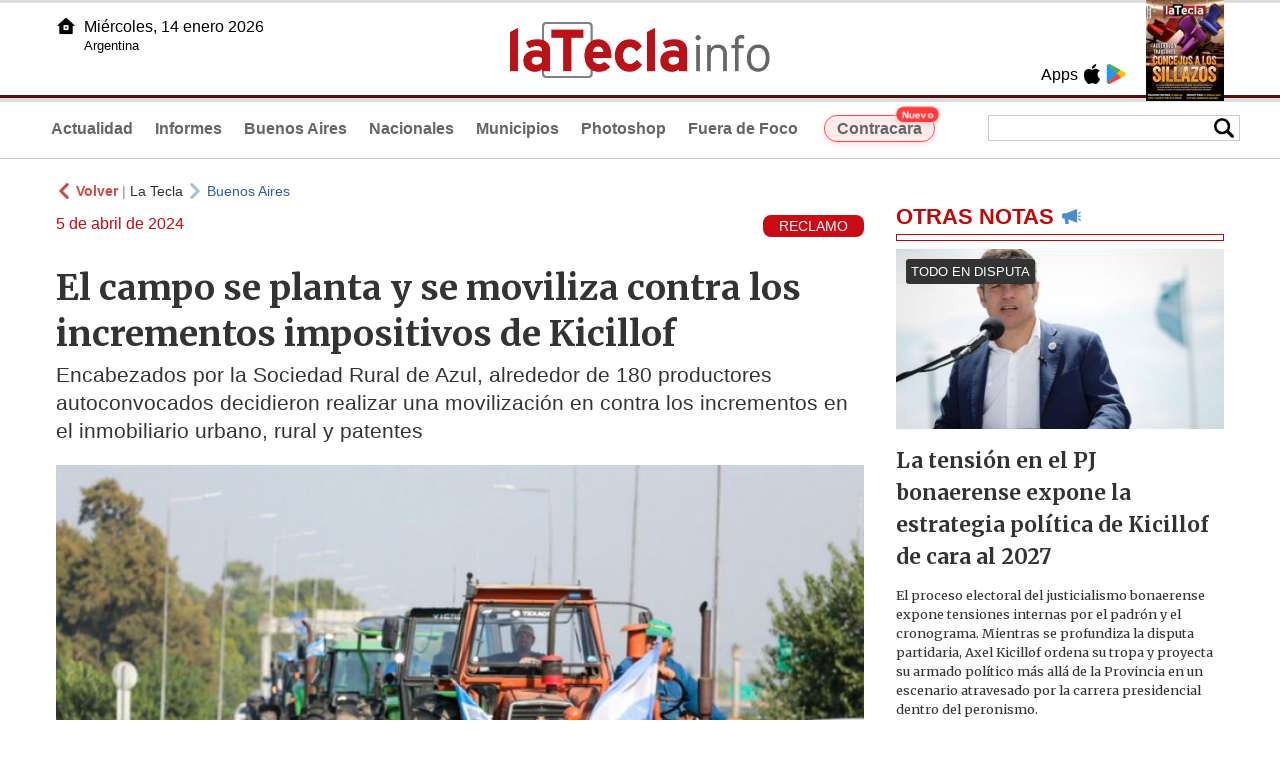

--- FILE ---
content_type: text/html
request_url: https://latecla.info/149509-el-campo-se-planta-y-se-moviliza-contra-los-incrementos-impositivos-de-kicillof
body_size: 6339
content:
<!DOCTYPE html>
<html lang="es">
<head>
<meta charSet="UTF-8"/><meta name="viewport" content="width=device-width, initial-scale=1.0"><title>El campo se planta y se moviliza contra los incrementos impositivos de Kicillof - La Tecla</title><link rel="preconnect" href="//latecla-repos-dgf.aplinews.com" />
<meta name="keywords" content="latecla, diario, noticias, argentina, buenos aires, nacionales, provinciales, internacionales, economia, judiciales, investigaciones" />
<meta name="language" content="Spanish" />
<meta name="distribution" content="Global" />
<meta name="robots" content="index, follow" />
<meta http-equiv="imagetoolbar" content="no" />
<link rel="manifest" href="/repos/1_7/json/manifest.json">
<link rel="apple-touch-icon" sizes="192x192" href="/repos/1_7/images/icon-192x192.png" />
<meta name="theme-color" content="#B20000" />

<meta name="description" content="Encabezados por la Sociedad Rural de Azul, alrededor de 180 productores autoconvocados decidieron realizar una movilización en contra los incrementos en el inmobiliario urbano, rural y patentes" />
<link rel="canonical" href="https://www.latecla.info/149509-el-campo-se-planta-y-se-moviliza-contra-los-incrementos-impositivos-de-kicillof" /><link type="text/css" href="/include/css/gral.min.css?v=4.22" rel="stylesheet" />
<link type="text/css" href="/repos/1_7/css/page.min.css?v=4.22" rel="stylesheet" />
<link type="text/css" href="/repos/1_7/css/home.min.css?v=4.22" rel="stylesheet" />
<link type="text/css" href="/repos/1_7/css/notas.min.css?v=4.22" rel="stylesheet" />
<link type="text/css" href="/repos/1_7/css/footer.min.css?v=4.22" rel="stylesheet" />
<link type="text/css" href="https://fonts.googleapis.com/css2?family=Merriweather:ital,wght@0,300;0,400;0,700;0,900;1,300;1,400;1,700;1,900&display=swap" rel="stylesheet" />
<script src="/include/js/jquery.min.js?v=4.10"></script>
<script src="/repos/1_7/js/page.min.js?v=4.10"></script>
<script src="/repos/1_7/js/notas.min.js?v=4.10"></script>
<link type="text/css" href="/repos/1_7/css/noticia.min.css?v=4.22" rel="stylesheet" />
<script src="/repos/1_7/js/noticia.min.js?v=4.10"></script>
<script src="/include/plugins/lazy/lazyload.min.js?v=4.10"></script>
<link type="text/css" href="/include/plugins/lightgallery/css/lightgallery-bundle.min.css?v=4.22" rel="stylesheet" />
<script src="/include/plugins/lightgallery/lightgallery.min.js?v=4.10"></script>
<script src="/include/plugins/lightgallery/plugins/thumbnail/lg-thumbnail.min.js?v=4.10"></script>
<script src="/include/plugins/lightgallery/plugins/zoom/lg-zoom.min.js?v=4.10"></script>
<meta property="fb:app_id" content="1610657809235222" />
<meta property="og:type" content="article" />
<meta property="og:title" content="El campo se planta y se moviliza contra los incrementos impositivos de Kicillof" />
<meta property="og:url" content="https://www.latecla.info/149509-el-campo-se-planta-y-se-moviliza-contra-los-incrementos-impositivos-de-kicillof" />
<meta property="og:description" content="Encabezados por la Sociedad Rural de Azul, alrededor de 180 productores autoconvocados decidieron realizar una movilizaci&oacute;n en contra los incrementos en el inmobiliario urbano, rural y patentes" />
<meta itemprop="name" content="El campo se planta y se moviliza contra los incrementos impositivos de Kicillof" />
<meta itemprop="description" content="https://www.latecla.info/149509-el-campo-se-planta-y-se-moviliza-contra-los-incrementos-impositivos-de-kicillof" />
<meta property="og:image" itemprop="image" content="https://latecla-repos-dw6.aplinews.com/archivos/noticias/fotografias/180056_3.jpg" />
<meta property="og:image:secure_url" itemprop="image" content="https://latecla-repos-dw6.aplinews.com/archivos/noticias/fotografias/180056_3.jpg" />
<meta itemprop="image" content="https://latecla-repos-dw6.aplinews.com/archivos/noticias/fotografias/180056_3.jpg" />
<meta name="twitter:image" content="https://latecla-repos-dw6.aplinews.com/archivos/noticias/fotografias/180056_3.jpg" />
<meta name="twitter:card" content="summary_large_image" />
<meta name="twitter:site" content="@grupolatecla" />
<meta name="twitter:title" content="El campo se planta y se moviliza contra los incrementos impositivos de Kicillof" />
<meta name="twitter:x" content="test3" />
<meta name="twitter:url" content="https://www.latecla.info/149509-el-campo-se-planta-y-se-moviliza-contra-los-incrementos-impositivos-de-kicillof" />
<meta name="twitter:text:description" content="Encabezados por la Sociedad Rural de Azul, alrededor de 180 productores autoconvocados decidieron realizar una movilizaci&oacute;n en contra los incrementos en el inmobiliario urbano, rural y patentes" />
<script async src="https://www.googletagmanager.com/gtag/js?id=G-K36PTMCRVZ"></script><script>window.dataLayer = window.dataLayer || [];function gtag(){dataLayer.push(arguments);}gtag('js', new Date());gtag('config', 'G-K36PTMCRVZ');</script>

<script type="text/javascript">
const _SERV_PATH_PREFIX = '';
const _SERV_PATH_REPOS = '1_7';
const noticia_id = 149509;
</script>

<script>
    gtag('event', 'open_news', {
    'reg_id': '149509',
    'reg_nombre': 'El campo se planta y se moviliza contra los incrementos impositivos de Kicillof',
    });

    console.log("GTAG: open_news");
</script> 
</head>

<body>
<div id="hd-cnt" style="background-image: url(repos/1_7/images/hd-cnt_bg.png);">
    <div class="hd">
        <div class="rg-pn">
            <div class="rg-pn-cnt-1 left">
                <div class="txt left">Apps</div><a class="left mgl4" href="https://apps.apple.com/es/app/la-tecla/id1186120839" title="App Store"><div class="ic_appstore ic_20 bg-ct" style="background-image: url(repos/1_7/images/hd_ic_appstore.png);"></div></a><a class="left mgl4" href="https://play.google.com" title="Google Play"><div class="ic_gplay ic_20 bg-ct" style="background-image: url(repos/1_7/images/hd_ic_gplay.png);"></div></a>            </div>
            <div class="rg-pn-cnt-2 left mgl4">
                <a href="Revistas"><div class="rv" style="background-image:url(https://latecla-repos-dw6.aplinews.com/archivos/eimpresa//paginas/863_0_2.jpg);"></div></a>            </div>
        </div>
        <div class="lf-pn">
            <a class="left" href="/" title="Inicio">
                <div class="ic_home ic_20 bg-ct" style="background-image: url(repos/1_7/images/hd_ic_home.png);"></div>
            </a>
            <div class="txt left">
                Miércoles, 14 enero 2026<br><small>Argentina</small>            </div>
            <div class="clear"></div>
        </div>
        <a href="/" title="Inicio">
            <div class="lg bg-ct" style="background-image: url(repos/1_7/images/hd_lg.png);"></div>
        </a>
    </div>

    <div class="hd-mn">
        <div class="cnt-right">
            <!--
            <a class="left mgl6" href="/" title="Whatsapp"><div class="ic_20 bg-ct" style="background-image: url(repos/1_7/images/hd_ic_wa.png);"></div></a>
            <a class="left mgl6" href="/" title="Telegram"><div class="ic_20 bg-ct" style="background-image: url(repos/1_7/images/hd_ic_tm.png);"></div></a>
            <a class="left mgl6" href="/" title="Facebook"><div class="ic_20 bg-ct" style="background-image: url(repos/1_7/images/hd_ic_fb.png);"></div></a>
            <a class="left mgl6" href="/" title="Twitter"><div class="ic_20 bg-ct" style="background-image: url(repos/1_7/images/hd_ic_tw.png);"></div></a>
            <a class="left mgl6" href="/" title="Instagram"><div class="ic_20 bg-ct" style="background-image: url(repos/1_7/images/hd_ic_it.png);"></div></a>
            -->

            <div class="search">
                <div class="busc">
                    <div class="lp bg-ct ic-search" style="background-image: url(repos/1_7/images/hd_lp.png);" title="Buscar"></div>
                    <div class="cnt-busc dato"><input class="dato" type="text" maxlength="30" /></div>
                </div>
                <div class="result"></div>
            </div>
        </div>

        <input type="checkbox" class="openSidebarMenu" id="openSidebarMenu">
        <label for="openSidebarMenu" class="sidebarIconToggle">
            <div class="spinner diagonal part-1"></div>
            <div class="spinner horizontal"></div>
            <div class="spinner diagonal part-2"></div>
        </label>

        <ul id="secc-btns"><li><a href="/">Actualidad</a></li><li><a href="informes">Informes</a></li><li><a href="BuenosAires">Buenos Aires</a></li><li><a href="nacionales">Nacionales</a></li><li><a href="municipios">Municipios</a></li><li><a href="photoshop">Photoshop</a></li><li><a href="fueradefoco">Fuera de Foco</a></li>            <style>
                .search .busc {
                    width: 250px !important;
                    /*height: 23px !important;*/
                }

                .search .busc .cnt-busc .dato {
                    width: 160px;
                }

                #ctra-cara {
                    position: relative;
                    display: inline-block;
                }

                #ctra-cara a {
                    background-color: #ffebeb;
                    border: 1px solid #ff4d4d;
                    color: #d10000;
                    font-weight: bold;
                    padding: 4px 12px;
                    border-radius: 20px;
                    transition: all 0.3s ease;
                    box-shadow: 0 2px 5px rgba(255, 77, 77, 0.2);
                    white-space: nowrap;
                    position: relative;
                    z-index: 1;
                }

                .badge-nuevo {
                    position: absolute;
                    top: -10px;
                    right: -5px;
                    background-color: #ff3333;
                    color: white;
                    font-size: 10px;
                    font-weight: bold;
                    padding: 2px 5px;
                    border-radius: 10px;
                    border: 1px solid white;
                    box-shadow: 0 1px 3px rgba(0, 0, 0, 0.2);
                    z-index: 2;
                    animation: titileo 3s infinite ease-in-out;
                }

                @keyframes titileo {

                    0%,
                    100% {
                        opacity: 0.8;
                    }

                    50% {
                        opacity: 1;
                        transform: scale(1.05);
                    }

                }

                #secc-btns li#ctra-cara:hover {
                    border: 1px solid transparent;
                    background-color: transparent;
                }

                #ctra-cara a:hover {
                    background-color: #ffdddd !important;
                    border: 1px solid #ff4d4d !important;
                    transform: translateY(-2px);
                    box-shadow: 0 4px 8px rgba(255, 77, 77, 0.3);
                    color: #a80000;
                }

                #ctra-cara a:active {
                    transform: translateY(0);
                    box-shadow: 0 2px 3px rgba(255, 77, 77, 0.3);
                }
            </style>
            <li id="ctra-cara"> <a href="contracara">Contracara <span class="badge-nuevo">Nuevo</span></a></li>
        </ul>
        <div class="clear"></div>
    </div>
</div>
<!-- Sidebar -->
<div id="sidebarMenu">
    <ul class="sidebarMenuInner">
        <li><a href="/">Actualidad<span>Portada</span></a></li>
        <li><a href="informes">Informes</a></li>
        <li><a href="BuenosAires">Buenos Aires</a></li>
        <li><a href="Nacionales">Nacionales</a></li>
        <li><a href="municipios">Municipios</a></li>
        <li><a href="photoshop">Photoshop</a></li>
        <li><a href="fueradefoco">Fuera de Foco</a></li>
    </ul>
</div><div class="wrapper"><div class="col1" style="padding:0 1rem;"><div><div class="mfch3 mgt8"><div class="ic-back left mgr4" style="background-image:url(/repos/1_7/images/back.png);"></div> <div class="left mgr4"><a class="ne pointer" onclick="history.back();"><strong style="color:#b92321;">Volver</strong></a> | <a class="ne" href="https://www.latecla.info"> La Tecla</a></div> <div class="ic-back left mgr4" style="background-image:url(/repos/1_7/images/forward.png); opacity:.4;"></div> <a class="az" href="/BuenosAires">Buenos Aires</a></div><div class="clear"></div><div class="mfch2 left"> 5 de abril de 2024</div><div class="fvol1 right">RECLAMO</div><div class="clear"></div></div><h1 class="ftit1 mgt8">El campo se planta y se moviliza contra los incrementos impositivos de Kicillof</h1><h2 class="fcop1">Encabezados por la Sociedad Rural de Azul, alrededor de 180 productores autoconvocados decidieron realizar una movilización en contra los incrementos en el inmobiliario urbano, rural y patentes</h2><div id="anchoShare"></div><div id="lightgallery" style="text-align:center;"><a href="https://latecla-repos-dw6.aplinews.com/archivos/noticias/fotografias/180056_3.jpg""><img src="https://latecla-repos-dw6.aplinews.com/archivos/noticias/fotografias/180056_3.jpg" alt="El campo se planta y se moviliza contra los incrementos impositivos de Kicillof" width="100%" /></a></div><div class="mod_share" style=""><div class="lb">Compartir</div><div class="clear"></div><a href="https://www.facebook.com/sharer.php?u=https%3A%2F%2Fwww.latecla.info%2F149509-el-campo-se-planta-y-se-moviliza-contra-los-incrementos-impositivos-de-kicillof&t=El+campo+se+planta+y+se+moviliza+contra+los+incrementos+impositivos+de+Kicillof" target="_blank" rel=”nofollow”><div class="icon_share" style="background-image:url(/repos/1_7/images/facebook.png);"></div></a><a href="https://api.whatsapp.com/send?text=https%3A%2F%2Fwww.latecla.info%2F149509-el-campo-se-planta-y-se-moviliza-contra-los-incrementos-impositivos-de-kicillof" target="_blank" rel=”nofollow”><div class="icon_share" style="background-image:url(/repos/1_7/images/whatsapp.png);"></div></a><a class="btnTwShare pointer" url="/include/fns/twitter_sharer.php?url=https%3A%2F%2Fwww.latecla.info%2F149509-el-campo-se-planta-y-se-moviliza-contra-los-incrementos-impositivos-de-kicillof&txt=El campo se planta y se moviliza contra los incrementos impositivos de Kicillof" rel=”nofollow”><div class="icon_share" style="background-image:url(/repos/1_7/images/twitter.png);"></div></a><a href="https://telegram.me/share/url?url=https%3A%2F%2Fwww.latecla.info%2F149509-el-campo-se-planta-y-se-moviliza-contra-los-incrementos-impositivos-de-kicillof" target="_blank" rel=”nofollow”><div class="icon_share" style="background-image:url(/repos/1_7/images/telegram.png);"></div></a><a href="mailto:?subject=Mira+esta+nota+de+La+Tecla&body=El+campo+se+planta+y+se+moviliza+contra+los+incrementos+impositivos+de+Kicillof %0D%0A%0D%0Ahttps%3A%2F%2Fwww.latecla.info%2F149509-el-campo-se-planta-y-se-moviliza-contra-los-incrementos-impositivos-de-kicillof" rel=”nofollow”><div class="icon_share" style="background-image:url(/repos/1_7/images/correo.png);"></div></a></div><div class="fcue1" style="border-bottom:1px solid #ccc; padding-bottom:6px; padding-top:6px;"><h3>Encabezados por la Sociedad Rural de Azul, alrededor de 180 productores autoconvocados decidieron realizar una movilizaci&oacute;n en contra los incrementos en el inmobiliario urbano, rural y patentes.<br /><br />Cabe destacar que&nbsp;la Confederaci&oacute;n de Asociaciones Rurales de Buenos Aires y La Pampa (Carbap) manifest&oacute; su respaldo a estas movilizaciones, instando a la realizaci&oacute;n de m&aacute;s asambleas y convocando a una reuni&oacute;n extraordinaria con productores y dirigentes.&nbsp;<br /><br />La referente local,&nbsp;Cristina Boubee,&nbsp;una de las organizadoras de la marcha, ha destacado la diversidad de apoyos recibidos, tanto de productores como de legisladores como Alfredo de &Aacute;ngeli y Jos&eacute; Luis Espert, quienes han confirmado su presencia en el evento.<br /><br />En este sentido agreg&oacute;: &quot;Decid&iacute; nuevamente en este grupo hacer algo porque no pod&iacute;amos seguir as&iacute;. Entonces lo habl&eacute; con mis amigos autoconvocados para hacer entre todos una convocatoria m&aacute;s grande ac&aacute; en la plaza de Azul, sin el apoyo de las entidades ruralistas, porque no nos sentimos representados&quot;.<br /><br />En este contexto, la Asociaci&oacute;n de Productores Agropecuarios de Capit&aacute;n Sarmiento; la Sociedad Rural de San Pedro, de Rojas, de Pergamino, de Lincoln, de Baradero y de Col&oacute;n; la Asociaci&oacute;n Regional de Productores Rurales de San Antonio de Areco; la Asociaci&oacute;n de Productores Agropecuarios de Salto (APAS); la Asociaci&oacute;n de Productores Rurales de Arrecifes; Autoconvocados Pergamino&ndash;San Nicol&aacute;s; la Federaci&oacute;n Agraria Argentina (FAA) Filial Villa Ramallo y Filial Arrecifes decidieron ser parte de la marcha &ldquo;fieles&rdquo; a sus &ldquo;convicciones&rdquo;.</h3></div><div class="mfch3 mgt8"><div class="ic-back left mgr4" style="background-image:url(/repos/1_7/images/back.png);"></div> <div class="left mgr4"><a class="ne pointer" onclick="history.back();"><strong style="color:#b92321;">Volver</strong></a> | <a class="ne" href="https://www.latecla.info"> La Tecla</a></div> <div class="ic-back left mgr4" style="background-image:url(/repos/1_7/images/forward.png); opacity:.4;"></div> <a class="az" href="/BuenosAires">Buenos Aires</a></div></div><div class="col2" style="padding:0 1rem;"><div class="lb-1"><h2 class="tx">OTRAS NOTAS</h2><div class="ic" style="background-image:url(/repos/1_7/images/notas_ic.png)"></div><div class="clear"></div><div class="sep"></div></div><div class="sep-1"></div><a class="none" href="164121-la-tension-en-el-pj-bonaerense-expone-la-estrategia-politica-de-kicillof-de-cara-al-2027"><article class="nt-3"><div class="ft lazy"  data-bg="url('https://latecla-repos-dw6.aplinews.com/archivos/noticias/fotografias/206991_2.jpg')"><div class="cnt-vol"><div class="vol">TODO EN DISPUTA</div></div></div><div class="cnt-1"><h1 class="tit">La tensión en el PJ bonaerense expone la estrategia política de Kicillof de cara al 2027</h1><h2 class="cop">El proceso electoral del justicialismo bonaerense expone tensiones internas por el padrón y el cronograma. Mientras se profundiza la disputa partidaria, Axel Kicillof ordena su tropa y proyecta su armado político más allá de la Provincia en un escenario atravesado por la carrera presidencial dentro del peronismo.</h2></div></article></a><div class="col2"><section class="notRank"><h1 class="tit">NOTICIAS M&Aacute;S VISTAS</h1><div class="ic" style="background-image:url(/repos/1_7/images/rank_ic.png)"></div><div class="clear"></div><div class="sep"></div><a class="ne" href="164117-paritarias-provincia-ofrecio-15-de-aumento-en-enero-y-los-docentes-lo-rechazaron"><div class="item"><div class="ft" style="background-image:url(https://latecla-repos-dw6.aplinews.com/archivos/noticias/fotografias/206986_2.jpg);"></div><h2>“Es insuficiente”: el gobierno ofertó 1.5% de aumento y hubo rechazo de los gremios</h2><div class="clear"></div></div></a><a class="ne" href="164113-la-confeccion-del-padron-calienta-la-interna-del-pj-con-presiones-y-desmentidas-cruzadas"><div class="item"><div class="ft" style="background-image:url(https://latecla-repos-dw6.aplinews.com/archivos/noticias/fotografias/206981_2.jpg);"></div><h2>La confección del padrón calienta la interna del PJ con presiones y desmentidas cruzadas</h2><div class="clear"></div></div></a><a class="ne" href="164095-la-baja-del-profide-deja-un-tendal-de-cheques-rebotados-y-al-borde-de-acciones-legales"><div class="item"><div class="ft" style="background-image:url(https://latecla-repos-dw6.aplinews.com/archivos/noticias/fotografias/206960_2.jpg);"></div><h2>El PROFIDE dejó un tendal de cheques rebotados y asoma la judicialización</h2><div class="clear"></div></div></a><a class="ne" href="164110-juliana-awada-estaria-viviendo-un-nuevo-amor"><div class="item"><div class="ft" style="background-image:url(https://latecla-repos-dw6.aplinews.com/archivos/noticias/fotografias/206978_2.jpg);"></div><h2>Juliana Awada estaría viviendo un nuevo amor</h2><div class="clear"></div></div></a><a class="ne" href="164090-la-provincia-oficializo-cambios-en-la-ley-de-adopcion-las-claves-de-la-normativa"><div class="item"><div class="ft" style="background-image:url(https://latecla-repos-dw6.aplinews.com/archivos/noticias/fotografias/206954_2.jpg);"></div><h2>La Provincia oficializó cambios en la ley de adopción: las claves de la normativa</h2><div class="clear"></div></div></a></section></div></div></div><div class="cnt-redes">
    <div class="items">
        <a class="left mgl6" href="https://api.whatsapp.com/send?phone=5492216419037" target="_blank" title="Whatsapp"><div class="ic_30 bg-ct" style="background-image: url(repos/1_7/images/hd_ic_wa.png);"></div></a><a class="left mgl6" href="https://t.me/+5492216419037" target="_blank" title="Telegram"><div class="ic_30 bg-ct" style="background-image: url(repos/1_7/images/hd_ic_tm.png);"></div></a><a class="left mgl6" href="https://www.facebook.com/Revistalatecla/" target="_blank" title="Facebook"><div class="ic_30 bg-ct" style="background-image: url(repos/1_7/images/hd_ic_fb.png);"></div></a><a class="left mgl6" href="https://www.twitter.com/grupolatecla" target="_blank" title="Twitter"><div class="ic_30 bg-ct" style="background-image: url(repos/1_7/images/hd_ic_tw.png);"></div></a><a class="left mgl6" href="https://www.instagram.com/revistalatecla" target="_blank" title="Instagram"><div class="ic_30 bg-ct" style="background-image: url(repos/1_7/images/hd_ic_it.png);"></div></a><a class="left mgl6" href="https://www.tiktok.com" target="_blank" title="Tik Tok"><div class="ic_30 bg-ct" style="background-image: url(repos/1_7/images/hd_ic_tk.png);"></div></a><div class="clear"></div>    </div>
</div>

<div class="pie">
    <div class="logo lazy"  data-bg="url('/repos/1_7/images/logo_cabeza_bn.png?v=4.22')"></div>
    <div class="text">
        Copyright 2026<br /><strong>La Tecla</strong><br /><a class="bl" href="redaccion.php"><div class="redacc">Redacción</div></a><br /><span class="rights">Todos los derechos reservados</span><br /><div class="dev">Serga.NET</div>    </div>
</div>
<script>
if(lazyLoadInstance){
    console.log("LazyLoad Update!");
    lazyLoadInstance.update();
}
</script><script type="text/javascript">
$("iframe").each(function( index ){
	console.log(index + " IFRAME: " + $(this).attr("src").search("infogram.com"));

	if($(this).attr("src").search("infogram.com") > 0){
		ratio = $(this).attr("width") / $(this).attr("height");
		$(this).attr("ratio", ratio);
		$(this).addClass("autoResize");

		console.log($(this).width() + " -> " + $(this).attr("width") + " " + $(this).attr("height") + " okey!");
	}
});

function updateIframes(){
	console.log("RESIZE");
	$(".autoResize").each(function( index ){
		//console.log(index + " IFRAME: " + $(this).attr("src").search("infogram.com"));
		h = $(this).width() / $(this).attr("ratio");
		$(this).attr("height", parseInt(h));
	});
}

window.addEventListener('resize', function(event) {
	updateIframes();
}, true);

updateIframes();

//Deteccion de navegador:
function isiOS() {
	return [
		'iPad Simulator',
		'iPhone Simulator',
		'iPod Simulator',
		'iPad',
		'iPhone',
		'iPod'
	].includes(navigator.platform)
	// iPad on iOS 13 detection
	|| (navigator.userAgent.includes("Mac") && "ontouchend" in document)
}

$(document).ready(function(){
	$(".btnTwShare").click(function(){
		var url = $(this).attr("url");

		if(isiOS()){
			window.location = url;
		} else {
			window.open(url, '_blank');
		}
	});
});


</script>

<script>
let ar = []
</script>
<script type="text/javascript" src="/include/js/widget_ctrol.js?v=4.10"></script>
<script>
//Ajusta el tamaño del Pdf Viewer:
window.addEventListener('message', function (e) {
	var d = e.data || {};
	if (d.type === 'pdf-viewer-height') {
		document.querySelectorAll('iframe.pdf-embed').forEach(function (f) {
			var fid = (new URL(f.src, location.href)).searchParams.get('id') || '';
			if (fid === (d.id || fid)) f.style.height = (d.height||0) + 'px';
		});
	}
});
</script>
</body>
</html>